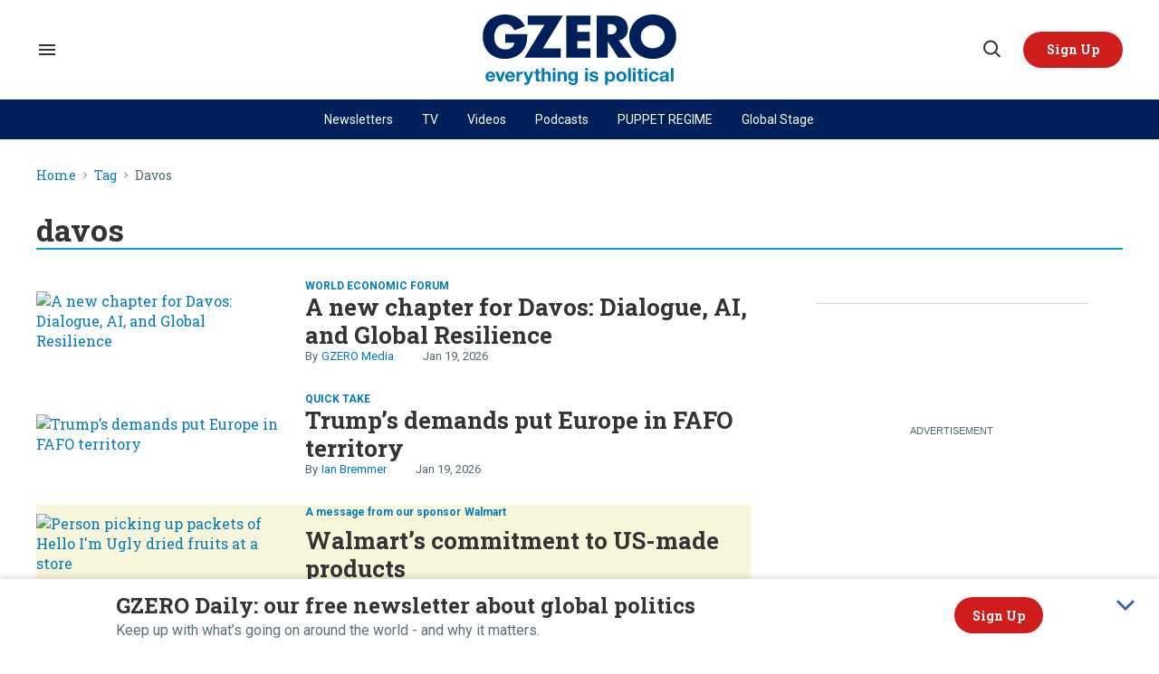

--- FILE ---
content_type: text/html; charset=utf-8
request_url: https://www.google.com/recaptcha/api2/aframe
body_size: 103
content:
<!DOCTYPE HTML><html><head><meta http-equiv="content-type" content="text/html; charset=UTF-8"></head><body><script nonce="8Yn5F2FKZysa45z5gD-FEg">/** Anti-fraud and anti-abuse applications only. See google.com/recaptcha */ try{var clients={'sodar':'https://pagead2.googlesyndication.com/pagead/sodar?'};window.addEventListener("message",function(a){try{if(a.source===window.parent){var b=JSON.parse(a.data);var c=clients[b['id']];if(c){var d=document.createElement('img');d.src=c+b['params']+'&rc='+(localStorage.getItem("rc::a")?sessionStorage.getItem("rc::b"):"");window.document.body.appendChild(d);sessionStorage.setItem("rc::e",parseInt(sessionStorage.getItem("rc::e")||0)+1);localStorage.setItem("rc::h",'1769038702731');}}}catch(b){}});window.parent.postMessage("_grecaptcha_ready", "*");}catch(b){}</script></body></html>